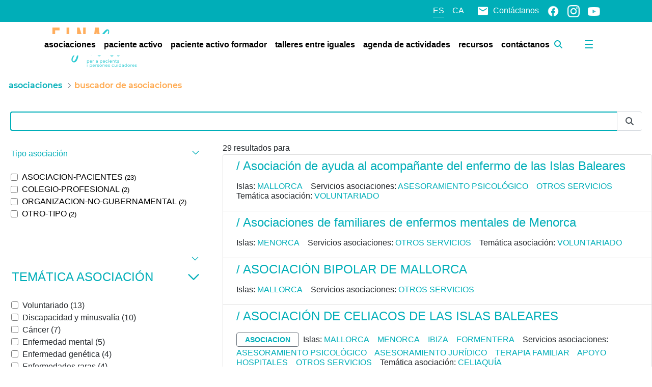

--- FILE ---
content_type: application/javascript
request_url: https://einasalut.caib.es/o/accessibility-settings-state-web/__liferay__/index.js
body_size: 481
content:
import*as _ from"../../frontend-js-state-web/__liferay__/index.js";var I={500:t=>{t.exports=_}},E={};function __webpack_require__(t){var N=E[t];if(void 0!==N)return N.exports;var C=E[t]={exports:{}};return I[t](C,C.exports,__webpack_require__),C.exports}var T={};(()=>{var t=T;Object.defineProperty(t,"X$",{value:!0}),t.ww=t.tl=void 0;var N=__webpack_require__(500);t.tl={ACCESSIBILITY_SETTING_EXPANDED_TEXT:"ACCESSIBILITY_SETTING_EXPANDED_TEXT",ACCESSIBILITY_SETTING_INCREASED_TEXT_SPACING:"ACCESSIBILITY_SETTING_INCREASED_TEXT_SPACING",ACCESSIBILITY_SETTING_REDUCED_MOTION:"ACCESSIBILITY_SETTING_REDUCED_MOTION",ACCESSIBILITY_SETTING_UNDERLINED_LINKS:"ACCESSIBILITY_SETTING_UNDERLINED_LINKS"};const C=N.State.atom("accessibility-menu",{});t.ww=C})();var e=T.tl,S=T.X$,r=T.ww;export{e as CONSTANTS,S as __esModule,r as accessibilityMenuAtom};
//# sourceMappingURL=index.js.map